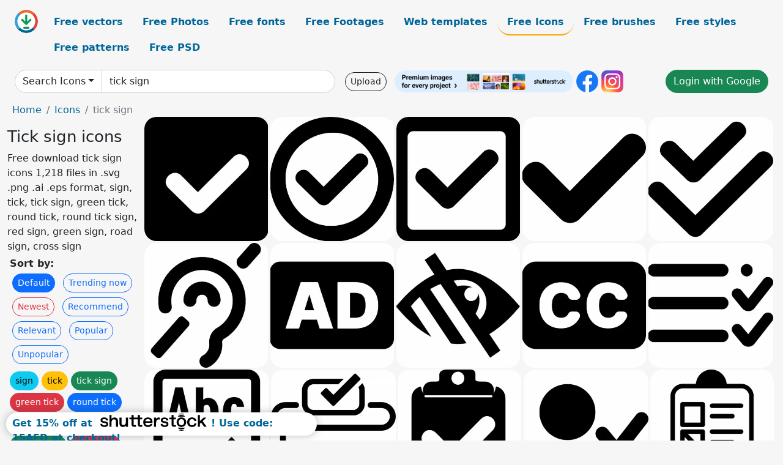

--- FILE ---
content_type: text/html; charset=UTF-8
request_url: https://all-free-download.com/free-icon/tick-sign.html
body_size: 13390
content:
<!doctype html>
<html lang="en">
  <head>
    <meta charset="utf-8">
    <meta name="viewport" content="width=device-width, initial-scale=1">
    <meta name="author" content="AFD">
    <meta name="generator" content="AFD">
    <meta name="robots" content="index, follow">    <title>Tick sign icons</title>
    <meta name="description" content="Free download tick sign icons 1,218 files in .svg .png .ai .eps format, sign, tick, tick sign, green tick, round tick, round tick sign, red sign, green sign, road sign, cross sign" >
    <meta name="google-site-verification" content="h8aKWdWajcitX904DxqOxb4-wcNRYncVmMmcjRRXVkE" />
    <meta name="domain" content="all-free-download.com" >

    <!-- Bootstrap core CSS -->
    <link href="https://cdn.jsdelivr.net/npm/bootstrap@5.0.2/dist/css/bootstrap.min.css" rel="stylesheet" integrity="sha384-EVSTQN3/azprG1Anm3QDgpJLIm9Nao0Yz1ztcQTwFspd3yD65VohhpuuCOmLASjC" crossorigin="anonymous">


    <link href="/libs/all.css?a=88888" rel="stylesheet" >
    <link href="/libs/social-share/sharetastic.css" rel="stylesheet">

        <!-- Favicons -->

    <link rel="apple-touch-icon" sizes="180x180" href="/apple-touch-icon.png">
    <link rel="icon" type="image/png" sizes="32x32" href="/favicon-32x32.png">
    <link rel="icon" type="image/png" sizes="16x16" href="/favicon-16x16.png">
    <link rel="manifest" href="/site.webmanifest">


    <meta property="fb:app_id"          content="1091511124955362" /> 
    <meta property="og:url"           content="https://all-free-download.com/free-icon/tick-sign.html" />
    <meta property="og:type"          content="website" />
    <meta property="og:title"         content="Tick sign icons" />
    <meta property="og:description"   content="Free download tick sign icons 1,218 files in .svg .png .ai .eps format, sign, tick, tick sign, green tick, round tick, round tick sign, red sign, green sign, road sign, cross sign" />
    <meta property="og:image"         content="https://images.all-free-download.com/images/thumb/check_square_interface_sign_template_contrast_black_white_outline_6921768.webp" />
<meta property="og:image"         content="https://images.all-free-download.com/images/thumb/check_circle_interface_sign_template_flat_contrast_black_white_sketch_6921766.webp" />
<meta property="og:image"         content="https://images.all-free-download.com/images/thumb/check_square_interface_sign_template_silhouette_check_white_backdrop_sketch_6921769.webp" />
<meta property="og:image"         content="https://images.all-free-download.com/images/thumb/check_interface_sign_template_silhouette_geometric_sketch_6921770.webp" />
<meta property="og:image"         content="https://images.all-free-download.com/images/thumb/check_double_interface_sign_template_silhouette_geometric_outline_6921767.webp" />
<meta property="og:image"         content="https://images.all-free-download.com/images/thumb/assistive_listening_systems_ear_warming_sign_6919105.webp" />
<meta property="og:image"         content="https://images.all-free-download.com/images/thumb/audio_description_a_d_black_white_texts_sign_6919110.webp" />
<meta property="og:image"         content="https://images.all-free-download.com/images/thumb/low_vision_eye_dangerous_warming_flat_sign_6919106.webp" />
<meta property="og:image"         content="https://images.all-free-download.com/images/thumb/closed_captioning_cc_flat_texts_sign_6919104.webp" />
<meta property="og:image"         content="https://images.all-free-download.com/images/thumb/tasks_sign_icon_flat_silhouette_sketch_6919584.webp" />
<meta property="og:image"         content="https://images.all-free-download.com/images/thumb/spell_check_sign_icon_flat_black_white_tick_mark_alphabet_frame_outline_6921479.webp" />
<meta property="og:image"         content="https://images.all-free-download.com/images/thumb/vote_yea_sing_icon_flat_black_white_box_tick_outline_6922842.webp" />
<meta property="og:image"         content="https://images.all-free-download.com/images/thumb/clipboard_check_sign_icon_flat_contrast_black_white_outline_6922862.webp" />
<meta property="og:image"         content="https://images.all-free-download.com/images/thumb/user_check_sign_icon_flat_silhouette_geometric_sketch_6923676.webp" />
<meta property="og:image"         content="https://images.all-free-download.com/images/thumb/clipboard_list_sign_icon_flat_black_white_geometric_outline_6921914.webp" />
<meta property="og:image"         content="https://images.all-free-download.com/images/thumb/clipboard_check_sign_icon_flat_black_white_contrast_outline_6921913.webp" />
<meta property="og:image"         content="https://images.all-free-download.com/images/thumb/tasks_button_sign_icon_flat_contrast_black_white_check_mark_lines_sketch_6921484.webp" />
<meta property="og:image"         content="https://images.all-free-download.com/images/thumb/sign_post_sign_icon_3d_contrast_black_white_sketch_6922479.webp" />
<meta property="og:image"         content="https://images.all-free-download.com/images/thumb/medical_cross_sign_icon_flat_symmetric_silhouette_sketch_6922312.webp" />
<meta property="og:image"         content="https://images.all-free-download.com/images/thumb/american_sign_language_interpreting_ok_hand_sign_silhouette_icon_6919108.webp" />
<meta property="og:image"         content="https://images.all-free-download.com/images/thumb/trensgender_sign_icon_flat_silhouette_circle_arrow_plus_sign_sketch_6921719.webp" />
<meta property="og:image"         content="https://images.all-free-download.com/images/thumb/cart_plus_sign_icon_flat_contrast_black_white_outline_6922541.webp" />
<meta property="og:image"         content="https://images.all-free-download.com/images/thumb/trensgender_alt_sign_icon_flat_contrast_black_white_arrow_circle_plus_sign_outline_6921718.webp" />
<meta property="og:image"         content="https://images.all-free-download.com/images/thumb/phone_volume_silhouette_assistant_operator_sign_icon_6919107.webp" />
<meta property="og:image"         content="https://images.all-free-download.com/images/thumb/arrow_alt_circle_forward_sign_flat_icon_6919180.webp" />
<meta property="og:image"         content="https://images.all-free-download.com/images/thumb/rupee_sign_icon_flat_silhouette_geometry_outline_6921330.webp" />
<meta property="og:image"         content="https://images.all-free-download.com/images/thumb/smoking_area_sign_icon_flat_black_white_geometric_sketch_6921731.webp" />
<meta property="og:image"         content="https://images.all-free-download.com/images/thumb/arrow_alt_right_flat_sign_icon_6919184.webp" />
<meta property="og:image"         content="https://images.all-free-download.com/images/thumb/tachometer_alt_sign_flat_sketch_6919416.webp" />
<meta property="og:image"         content="https://images.all-free-download.com/images/thumb/dollar_sign_icon_symmetric_flat_silhouette_sketch_6921321.webp" />
<meta property="og:image"         content="https://images.all-free-download.com/images/thumb/euro_currency_sign_icon_symmetry_flat_black_outline_6921282.webp" />
<meta property="og:image"         content="https://images.all-free-download.com/images/thumb/parking_sign_template_flat_contrast_black_white_circle_text_sketch_6921982.webp" />
<meta property="og:image"         content="https://images.all-free-download.com/images/thumb/sort_amount_down_alt_sign_flat_black_arrow_lines_6919336.webp" />
<meta property="og:image"         content="https://images.all-free-download.com/images/thumb/sort_amount_down_alt_sign_flat_silhouette_arrow_lines_sketch_6919337.webp" />
<meta property="og:image"         content="https://images.all-free-download.com/images/thumb/caret_square_down_arrow_sign_icon_6919192.webp" />
<meta property="og:image"         content="https://images.all-free-download.com/images/thumb/arrow_alt_left_flat_sign_icon_6919183.webp" />
<meta property="og:image"         content="https://images.all-free-download.com/images/thumb/chevron_down_single_arrowhead_sign_icon_6919230.webp" />
<meta property="og:image"         content="https://images.all-free-download.com/images/thumb/pound_sign_icon_flat_silhouette_geometric_shape_outline_6921328.webp" />
<meta property="og:image"         content="https://images.all-free-download.com/images/thumb/arrow_alt_circle_right_flat_sign_icon_6919176.webp" />
<meta property="og:image"         content="https://images.all-free-download.com/images/thumb/arrow_alt_up_flat_sign_icon_6919185.webp" />
<meta property="og:image"         content="https://images.all-free-download.com/images/thumb/venus_double_sign_icon_symmetric_flat_black_white_circle_plus_sketch_6921720.webp" />
<meta property="og:image"         content="https://images.all-free-download.com/images/thumb/caret_square_right_arrow_flat_sign_icon_6919194.webp" />
<meta property="og:image"         content="https://images.all-free-download.com/images/thumb/arrow_alt_circle_down_flat_sign_icon_6919174.webp" />
<meta property="og:image"         content="https://images.all-free-download.com/images/thumb/arrow_alt_circle_up_flat_sign_icon_6919177.webp" />
<meta property="og:image"         content="https://images.all-free-download.com/images/thumb/cart_arrow_down_sign_icon_6919197.webp" />
<meta property="og:image"         content="https://images.all-free-download.com/images/thumb/arrows_alt_h_flat_silhouette_sign_icon_6919186.webp" />
<meta property="og:image"         content="https://images.all-free-download.com/images/thumb/lira_sign_icon_black_flat_silhouette_sketch_6921286.webp" />
<meta property="og:image"         content="https://images.all-free-download.com/images/thumb/ruble_sign_icon_flat_silhouette_geometry_outline_6921329.webp" />
<meta property="og:image"         content="https://images.all-free-download.com/images/thumb/arrows_alt_v_flat_vertical_sign_icon_6919187.webp" />
<meta property="og:image"         content="https://images.all-free-download.com/images/thumb/map_sign_post_icon_3d_black_white_outline_6921011.webp" />
<meta property="og:image"         content="https://images.all-free-download.com/images/thumb/flat_circles_layout_braille_sign_6919112.webp" />
<meta property="og:image"         content="https://images.all-free-download.com/images/thumb/shekel_sign_icon_contrast_black_white_symmetric_sketch_6921347.webp" />
<meta property="og:image"         content="https://images.all-free-download.com/images/thumb/arrow_alt_circle_left_flat_sign_icon_6919179.webp" />
<meta property="og:image"         content="https://images.all-free-download.com/images/thumb/pray_sign_template_contrast_symmetric_hands_circle_sketch_6922856.webp" />
<meta property="og:image"         content="https://images.all-free-download.com/images/thumb/arrow_alt_circle_down_flat_sign_icon_6919178.webp" />
<meta property="og:image"         content="https://images.all-free-download.com/images/thumb/arrow_alt_circle_upload_sign_flat_icon_6919181.webp" />
<meta property="og:image"         content="https://images.all-free-download.com/images/thumb/joint_sign_icon_flat_black_white_symmetric_sketch_6922839.webp" />
<meta property="og:image"         content="https://images.all-free-download.com/images/thumb/sort_amount_up_alt_sign_flat_black_arrow_lines_sketch_6919339.webp" />
<meta property="og:image"         content="https://images.all-free-download.com/images/thumb/caret_down_flat_silhouette_sign_icon_6919189.webp" />
<meta property="og:image"         content="https://images.all-free-download.com/images/thumb/sort_amount_up_alt_sign_flat_silhouette_arrow_lines_sketch_6919338.webp" />
<meta property="og:image"         content="https://images.all-free-download.com/images/thumb/arrow_alt_circle_left_flat_sign_icon_6919175.webp" />
<meta property="og:image"         content="https://images.all-free-download.com/images/thumb/yen_sign_icon_flat_black_white_symmetric_shape_sketch_6921350.webp" />
<meta property="og:image"         content="https://images.all-free-download.com/images/thumb/mercury_sign_template_circle_plus_sketch_black_design_6921714.webp" />
<meta property="og:image"         content="https://images.all-free-download.com/images/thumb/won_sign_icon_flat_black_white_outline_6921349.webp" />
<meta property="og:image"         content="https://images.all-free-download.com/images/thumb/chevron_circle_down_arrow_contrast_sign_6919226.webp" />
<meta property="og:image"         content="https://images.all-free-download.com/images/thumb/restroom_sign_icon_man_woman_icon_sketch_flat_silhouette_sketch_6923670.webp" />
<meta property="og:image"         content="https://images.all-free-download.com/images/thumb/laptop_medical_sign_icon_cross_sign_square_shape_sketch_6922304.webp" />
<meta property="og:image"         content="https://images.all-free-download.com/images/thumb/person_booth_sign_icon_flat_silhouette_outline_6922840.webp" />
    <script type="text/javascript">
      var page = "home";  
      var donate_email = 'H4sIAAAAAAAAAytIrMxNzStxSCqtLE7NyUkvSizIyEzWS87PBQAOXTfVGgAAAA==';
      var show_ads = true;
      var auto_paging = true;
    </script>

    <!-- Global site tag (gtag.js) - Google Analytics -->
    <script async src="https://www.googletagmanager.com/gtag/js?id=G-CGLHFKPST0"></script>
    <script>
      window.dataLayer = window.dataLayer || [];
      function gtag(){dataLayer.push(arguments);}
      gtag('js', new Date());

      gtag('config', 'G-CGLHFKPST0');
    </script>

  <!-- Google Tag Manager -->
  <script>(function(w,d,s,l,i){w[l]=w[l]||[];w[l].push({'gtm.start':
  new Date().getTime(),event:'gtm.js'});var f=d.getElementsByTagName(s)[0],
  j=d.createElement(s),dl=l!='dataLayer'?'&l='+l:'';j.async=true;j.src=
  'https://www.googletagmanager.com/gtm.js?id='+i+dl;f.parentNode.insertBefore(j,f);
  })(window,document,'script','dataLayer','GTM-NHTH87G');</script>
  <!-- End Google Tag Manager -->

<script
  src="https://code.jquery.com/jquery-3.7.1.min.js"
  integrity="sha256-/JqT3SQfawRcv/BIHPThkBvs0OEvtFFmqPF/lYI/Cxo="
  crossorigin="anonymous"></script>
  </head>
  <body>

  <header class="py-3 container-fluid">

    <div class="container-fluid mb-3 nav-flex" s>
      <a href="/" style="min-width:48px">
       <img src="/images/logo.svg" alt="all-free-download.com" title="all-free-download.com" width="38" height="38" class="rounded-circle">
      </a>         
  
      <div >
        <ul class="nav">
          <li class="nav-item"><a class="nav-link  " k="free-vector" href="/free-vectors/">Free vectors</a></li>
          <li class="nav-item"><a class="nav-link " k="free-photos" href="/free-photos/">Free Photos</a></li>
          <li class="nav-item"><a class="nav-link " k="font" href="/font/">Free fonts</a></li>
          <li class="nav-item"><a class="nav-link " k="free-footage" href="/free-footage/">Free Footages</a></li>
          <li class="nav-item"><a class="nav-link " k="free-website-templates" href="/free-website-templates/">Web templates</a></li>
          <li class="nav-item"><a class="nav-link nav-active" k="free-icon" href="/free-icon/">Free Icons</a></li>
          <li class="nav-item"><a class="nav-link " k="photoshop-brushes" href="/photoshop-brushes/">Free brushes</a></li>
          <li class="nav-item"><a class="nav-link " k="photoshop-styles" href="/photoshop-styles/">Free styles</a></li>
          <li class="nav-item"><a class="nav-link " k="photoshop-patterns" href="/photoshop-patterns/">Free patterns</a></li>
          <li class="nav-item"><a class="nav-link " k="free-psd" href="/free-psd/">Free PSD</a></li>
        </ul>
      </div>

  

    </div>


    <div class="container-fluid d-grid gap-3 align-items-center" style="grid-template-columns:2fr;">
      <div class="d-flex align-items-center">
        <form class="w-100 me-3" id='search-form' action="/">
          <input type="hidden" id= "a" name="a" value="G">
          <input type="hidden" id="k" name="k" value="free-icon">
          <div class="input-group"  id="search_box">
            <a  id='search-category' href="/free-icon/" class="btn btn-outline-dark dropdown-toggle" style="border-color: #ced4da; background-color: white;"  >Search Icons</a>            
            <input type="search" autocomplete="off" qqq="tick sign" name="q" id="q" value="tick sign" class="form-control" placeholder="Search... ">
            <div id="header-suggestion"  style="border-radius: 0px 0px 25px 25px;" class="search-suggestion-box bg-white" >
              <div class="d-grid " style="grid-template-columns:1fr; ">

              <div id="search-suggestion" >                
                <a class="m-1  btn-sm btn btn-outline-dark" k="free-vector" href="/free-vector-design-service/">Request a design</a>


              </div>
              </div>
            </div>
          </div>
        </form>
        
        <div class="w-100 d-none d-lg-block d-xl-block d-xxl-block "><a class="btn btn-outline-dark btn-sm me-2" href="/upload/">Upload</a><!--<a target="_blank" rel="noreferrer" href="https://shutterstock.7eer.net/WGr5J"><img height="36px" alt="shuterstock ads" width="292" style="border-radius:25px" src="https://all-free-download.com/images/shutterstockbanner/25off770x90.png"></a>-->
<a target="_blank" rel="noreferrer" href="https://shutterstock.7eer.net/WGr5J"><img height="36px" alt="shuterstock ads" width="292" style="border-radius:25px" src="https://all-free-download.com/images/shutterstockbanner/728x90free10images.png"></a>

<a target="_blank"  rel="noreferrer" href="https://www.facebook.com/allfreedownload" ><img height="36px" width="36px" alt="facebook logo" src="/images/facebook_Logo.png"></a> 
<a target="_blank"  rel="noreferrer" href="https://www.instagram.com/all_free_download_com/" ><img height="36px" alt="instagram logo" width="36px" src="/images/Instagram_logo.svg"></a> 



</div>

        <div class="flex-shrink-0 dropdown d-none d-md-block ">
        

        		<a href="/?a=LI&li=GG" ><span class="btn btn-success btn-xs" ><i class="fa fa-google"></i>Login with Google</a></span>

        
          </ul>
        </div>
        

      </div>
    </div>

  </header>

  <div class="container-fluid pb-3">






<nav aria-label="breadcrumb" style="margin-left:8px;">
  <ol class="breadcrumb">
    <li class="breadcrumb-item"><a href="/">Home</a></li>
    <li class="breadcrumb-item"><a href="/free-icon/">Icons</a></li>
    <li class="breadcrumb-item active" aria-current="page">tick sign</li>
  </ol>
</nav>

<div class="list-graphic-container">
  


<div class=" list-graphic-left mb-2" >
  <h1 class="" style="font-size: 26px">Tick sign icons</h1>
  <div>Free download tick sign icons 1,218 files in .svg .png .ai .eps format, sign, tick, tick sign, green tick, round tick, round tick sign, red sign, green sign, road sign, cross sign</div>
  <div  class=" p-1" >
    <b>Sort by:</b><BR>  <a class="btn btn-sm btn-primary m-1" href="/?a=G&k=free-icon&t=&q=tick sign&or=default&rk=" >Default</a>  <a class="btn btn-sm btn-outline-primary m-1" href="/?a=G&k=free-icon&t=&q=tick sign&or=trending&rk=" >Trending now</a>  <a class="btn btn-sm btn-outline-danger m-1" href="/?a=G&k=free-icon&t=&q=tick sign&or=newest&rk=" >Newest</a>  <a class="btn btn-sm btn-outline-primary m-1" href="/?a=G&k=free-icon&t=&q=tick sign&or=recommend&rk=" >Recommend</a>  <a class="btn btn-sm btn-outline-primary m-1" href="/?a=G&k=free-icon&t=&q=tick sign&or=relevant&rk=" >Relevant</a>  <a class="btn btn-sm btn-outline-primary m-1" href="/?a=G&k=free-icon&t=&q=tick sign&or=popular&rk=" >Popular</a>  <a class="btn btn-sm btn-outline-primary m-1" href="/?a=G&k=free-icon&t=&q=tick sign&or=unpopular&rk=" >Unpopular</a>           </div>


  
  <div  class="p-1 mb-2"  ><a class="btn btn-info btn-sm mb-1" style="border-radius: 25px;" href="/free-icon/sign.html"><span>sign</span></a> <a class="btn btn-warning btn-sm mb-1" style="border-radius: 25px;" href="/free-icon/tick.html"><span>tick</span></a> <a class="btn btn-success btn-sm mb-1" style="border-radius: 25px;" href="/free-icon/tick-sign.html"><span>tick sign</span></a> <a class="btn btn-danger btn-sm mb-1" style="border-radius: 25px;" href="/free-icon/green-tick.html"><span>green tick</span></a> <a class="btn btn-primary btn-sm mb-1" style="border-radius: 25px;" href="/free-icon/round-tick.html"><span>round tick</span></a> <a class="btn btn-info btn-sm mb-1" style="border-radius: 25px;" href="/free-icon/round-tick-sign.html"><span>round tick sign</span></a> <a class="btn btn-warning btn-sm mb-1" style="border-radius: 25px;" href="/free-icon/red-sign.html"><span>red sign</span></a> <a class="btn btn-success btn-sm mb-1" style="border-radius: 25px;" href="/free-icon/green-sign.html"><span>green sign</span></a> <a class="btn btn-danger btn-sm mb-1" style="border-radius: 25px;" href="/free-icon/road-sign.html"><span>road sign</span></a> <a class="btn btn-primary btn-sm mb-1" style="border-radius: 25px;" href="/free-icon/cross-sign.html"><span>cross sign</span></a> <a class="btn btn-info btn-sm mb-1" style="border-radius: 25px;" href="/free-icon/round-warning-sign.html"><span>round warning sign</span></a> <a class="btn btn-warning btn-sm mb-1" style="border-radius: 25px;" href="/free-icon/red-warning-sign.html"><span>red warning sign</span></a> <a class="btn btn-success btn-sm mb-1" style="border-radius: 25px;" href="/free-icon/close-sign.html"><span>close sign</span></a> <a class="btn btn-danger btn-sm mb-1" style="border-radius: 25px;" href="/free-icon/warning-sign.html"><span>warning sign</span></a> <a class="btn btn-primary btn-sm mb-1" style="border-radius: 25px;" href="/free-icon/blue-tick.html"><span>blue tick</span></a> <a class="btn btn-info btn-sm mb-1" style="border-radius: 25px;" href="/free-icon/green-round-tick.html"><span>green round tick</span></a> <a class="btn btn-warning btn-sm mb-1" style="border-radius: 25px;" href="/free-icon/cryan-tick.html"><span>cryan tick</span></a> <a class="btn btn-success btn-sm mb-1" style="border-radius: 25px;" href="/free-icon/information-sign.html"><span>information sign</span></a> </div>

  <div id="shuterstock_ads_left" class="sticky">
    
  </div>
</div>


<div class="list-graphic-right" id="list-graphic">
         
            <a title="check square interface sign template contrast black white outline" href="/free-icon/download/check_square_interface_sign_template_contrast_black_white_outline_6921768.html">
                <img w="1920" h="1920" widht="300" height="300"   alt="check square interface sign template contrast black white outline" src="https://images.all-free-download.com/images/thumb/check_square_interface_sign_template_contrast_black_white_outline_6921768.webp" >
                <div class="jg-caption">check square interface sign template contrast black white outline</div>
            </a>
               
            <a title="check circle interface sign template flat contrast black white sketch" href="/free-icon/download/check_circle_interface_sign_template_flat_contrast_black_white_sketch_6921766.html">
                <img w="1919" h="1920" widht="300" height="300"   alt="check circle interface sign template flat contrast black white sketch" src="https://images.all-free-download.com/images/thumb/check_circle_interface_sign_template_flat_contrast_black_white_sketch_6921766.webp" >
                <div class="jg-caption">check circle interface sign template flat contrast black white sketch</div>
            </a>
               
            <a title="check square interface sign template silhouette check white backdrop sketch" href="/free-icon/download/check_square_interface_sign_template_silhouette_check_white_backdrop_sketch_6921769.html">
                <img w="1920" h="1920" widht="300" height="300"   alt="check square interface sign template silhouette check white backdrop sketch" src="https://images.all-free-download.com/images/thumb/check_square_interface_sign_template_silhouette_check_white_backdrop_sketch_6921769.webp" >
                <div class="jg-caption">check square interface sign template silhouette check white backdrop sketch</div>
            </a>
               
            <a title="check interface sign template silhouette geometric sketch" href="/free-icon/download/check_interface_sign_template_silhouette_geometric_sketch_6921770.html">
                <img w="1920" h="1920" widht="300" height="300"   alt="check interface sign template silhouette geometric sketch" src="https://images.all-free-download.com/images/thumb/check_interface_sign_template_silhouette_geometric_sketch_6921770.webp" >
                <div class="jg-caption">check interface sign template silhouette geometric sketch</div>
            </a>
               
            <a title="check double interface sign template silhouette geometric outline" href="/free-icon/download/check_double_interface_sign_template_silhouette_geometric_outline_6921767.html">
                <img w="1920" h="1920" widht="300" height="300"   alt="check double interface sign template silhouette geometric outline" src="https://images.all-free-download.com/images/thumb/check_double_interface_sign_template_silhouette_geometric_outline_6921767.webp" >
                <div class="jg-caption">check double interface sign template silhouette geometric outline</div>
            </a>
               
            <a title="Assistive listening systems ear warming sign" href="/free-icon/download/assistive_listening_systems_ear_warming_sign_6919105.html">
                <img w="1024" h="1024" widht="300" height="300"   alt="Assistive listening systems ear warming sign" src="https://images.all-free-download.com/images/thumb/assistive_listening_systems_ear_warming_sign_6919105.webp" >
                <div class="jg-caption">Assistive listening systems ear warming sign</div>
            </a>
               
            <a title="audio description a d black white texts sign " href="/free-icon/download/audio_description_a_d_black_white_texts_sign_6919110.html">
                <img w="1024" h="1024" widht="300" height="300"   alt="audio description a d black white texts sign " src="https://images.all-free-download.com/images/thumb/audio_description_a_d_black_white_texts_sign_6919110.webp" >
                <div class="jg-caption">audio description a d black white texts sign </div>
            </a>
               
            <a title="Low vision eye dangerous warming flat sign" href="/free-icon/download/low_vision_eye_dangerous_warming_flat_sign_6919106.html">
                <img w="1024" h="1024" widht="300" height="300"   alt="Low vision eye dangerous warming flat sign" src="https://images.all-free-download.com/images/thumb/low_vision_eye_dangerous_warming_flat_sign_6919106.webp" >
                <div class="jg-caption">Low vision eye dangerous warming flat sign</div>
            </a>
               
            <a title="Closed captioning cc flat texts sign" href="/free-icon/download/closed_captioning_cc_flat_texts_sign_6919104.html">
                <img w="1024" h="1024" widht="300" height="300"   alt="Closed captioning cc flat texts sign" src="https://images.all-free-download.com/images/thumb/closed_captioning_cc_flat_texts_sign_6919104.webp" >
                <div class="jg-caption">Closed captioning cc flat texts sign</div>
            </a>
               
            <a title="tasks  sign icon flat silhouette sketch" href="/free-icon/download/tasks_sign_icon_flat_silhouette_sketch_6919584.html">
                <img w="1024" h="1024" widht="300" height="300"   alt="tasks  sign icon flat silhouette sketch" src="https://images.all-free-download.com/images/thumb/tasks_sign_icon_flat_silhouette_sketch_6919584.webp" >
                <div class="jg-caption">tasks  sign icon flat silhouette sketch</div>
            </a>
               
            <a title="spell check sign icon flat black white tick mark alphabet frame outline" href="/free-icon/download/spell_check_sign_icon_flat_black_white_tick_mark_alphabet_frame_outline_6921479.html">
                <img w="1024" h="1024" widht="300" height="300"   alt="spell check sign icon flat black white tick mark alphabet frame outline" src="https://images.all-free-download.com/images/thumb/spell_check_sign_icon_flat_black_white_tick_mark_alphabet_frame_outline_6921479.webp" >
                <div class="jg-caption">spell check sign icon flat black white tick mark alphabet frame outline</div>
            </a>
               
            <a title="vote yea sing icon flat black white box tick outline " href="/free-icon/download/vote_yea_sing_icon_flat_black_white_box_tick_outline_6922842.html">
                <img w="1920" h="1920" widht="300" height="300"   alt="vote yea sing icon flat black white box tick outline " src="https://images.all-free-download.com/images/thumb/vote_yea_sing_icon_flat_black_white_box_tick_outline_6922842.webp" >
                <div class="jg-caption">vote yea sing icon flat black white box tick outline </div>
            </a>
               
            <a title="clipboard check sign icon flat contrast black white outline " href="/free-icon/download/clipboard_check_sign_icon_flat_contrast_black_white_outline_6922862.html">
                <img w="1914" h="1920" widht="299" height="300"   alt="clipboard check sign icon flat contrast black white outline " src="https://images.all-free-download.com/images/thumb/clipboard_check_sign_icon_flat_contrast_black_white_outline_6922862.webp" >
                <div class="jg-caption">clipboard check sign icon flat contrast black white outline </div>
            </a>
               
            <a title="user check sign icon flat silhouette geometric sketch" href="/free-icon/download/user_check_sign_icon_flat_silhouette_geometric_sketch_6923676.html">
                <img w="1024" h="1024" widht="300" height="300"   alt="user check sign icon flat silhouette geometric sketch" src="https://images.all-free-download.com/images/thumb/user_check_sign_icon_flat_silhouette_geometric_sketch_6923676.webp" >
                <div class="jg-caption">user check sign icon flat silhouette geometric sketch</div>
            </a>
               
            <a title="clipboard list sign icon flat black white geometric outline" href="/free-icon/download/clipboard_list_sign_icon_flat_black_white_geometric_outline_6921914.html">
                <img w="1024" h="1024" widht="300" height="300"   alt="clipboard list sign icon flat black white geometric outline" src="https://images.all-free-download.com/images/thumb/clipboard_list_sign_icon_flat_black_white_geometric_outline_6921914.webp" >
                <div class="jg-caption">clipboard list sign icon flat black white geometric outline</div>
            </a>
               
            <a title="clipboard check sign icon flat black white contrast outline" href="/free-icon/download/clipboard_check_sign_icon_flat_black_white_contrast_outline_6921913.html">
                <img w="1024" h="1024" widht="300" height="300"   alt="clipboard check sign icon flat black white contrast outline" src="https://images.all-free-download.com/images/thumb/clipboard_check_sign_icon_flat_black_white_contrast_outline_6921913.webp" >
                <div class="jg-caption">clipboard check sign icon flat black white contrast outline</div>
            </a>
               
            <a title="tasks button sign icon flat contrast black white check mark lines sketch" href="/free-icon/download/tasks_button_sign_icon_flat_contrast_black_white_check_mark_lines_sketch_6921484.html">
                <img w="1024" h="1024" widht="300" height="300"   alt="tasks button sign icon flat contrast black white check mark lines sketch" src="https://images.all-free-download.com/images/thumb/tasks_button_sign_icon_flat_contrast_black_white_check_mark_lines_sketch_6921484.webp" >
                <div class="jg-caption">tasks button sign icon flat contrast black white check mark lines sketch</div>
            </a>
               
            <a title="sign post sign icon 3d contrast black white sketch" href="/free-icon/download/sign_post_sign_icon_3d_contrast_black_white_sketch_6922479.html">
                <img w="1920" h="1920" widht="300" height="300"   alt="sign post sign icon 3d contrast black white sketch" src="https://images.all-free-download.com/images/thumb/sign_post_sign_icon_3d_contrast_black_white_sketch_6922479.webp" >
                <div class="jg-caption">sign post sign icon 3d contrast black white sketch</div>
            </a>
               
            <a title="medical cross sign icon flat symmetric silhouette sketch" href="/free-icon/download/medical_cross_sign_icon_flat_symmetric_silhouette_sketch_6922312.html">
                <img w="1024" h="1024" widht="300" height="300"   alt="medical cross sign icon flat symmetric silhouette sketch" src="https://images.all-free-download.com/images/thumb/medical_cross_sign_icon_flat_symmetric_silhouette_sketch_6922312.webp" >
                <div class="jg-caption">medical cross sign icon flat symmetric silhouette sketch</div>
            </a>
               
            <a title="American sign language interpreting ok hand sign silhouette icon" href="/free-icon/download/american_sign_language_interpreting_ok_hand_sign_silhouette_icon_6919108.html">
                <img w="1024" h="1024" widht="300" height="300"   alt="American sign language interpreting ok hand sign silhouette icon" src="https://images.all-free-download.com/images/thumb/american_sign_language_interpreting_ok_hand_sign_silhouette_icon_6919108.webp" >
                <div class="jg-caption">American sign language interpreting ok hand sign silhouette icon</div>
            </a>
               
            <a title="trensgender sign icon flat silhouette circle arrow plus sign sketch" href="/free-icon/download/trensgender_sign_icon_flat_silhouette_circle_arrow_plus_sign_sketch_6921719.html">
                <img w="1920" h="1920" widht="300" height="300"   alt="trensgender sign icon flat silhouette circle arrow plus sign sketch" src="https://images.all-free-download.com/images/thumb/trensgender_sign_icon_flat_silhouette_circle_arrow_plus_sign_sketch_6921719.webp" >
                <div class="jg-caption">trensgender sign icon flat silhouette circle arrow plus sign sketch</div>
            </a>
               
            <a title="cart plus sign icon flat contrast black white outline " href="/free-icon/download/cart_plus_sign_icon_flat_contrast_black_white_outline_6922541.html">
                <img w="1920" h="1920" widht="300" height="300"   alt="cart plus sign icon flat contrast black white outline " src="https://images.all-free-download.com/images/thumb/cart_plus_sign_icon_flat_contrast_black_white_outline_6922541.webp" >
                <div class="jg-caption">cart plus sign icon flat contrast black white outline </div>
            </a>
               
            <a title="trensgender alt sign icon flat contrast black white arrow circle plus sign outline" href="/free-icon/download/trensgender_alt_sign_icon_flat_contrast_black_white_arrow_circle_plus_sign_outline_6921718.html">
                <img w="1920" h="1920" widht="300" height="300"   alt="trensgender alt sign icon flat contrast black white arrow circle plus sign outline" src="https://images.all-free-download.com/images/thumb/trensgender_alt_sign_icon_flat_contrast_black_white_arrow_circle_plus_sign_outline_6921718.webp" >
                <div class="jg-caption">trensgender alt sign icon flat contrast black white arrow circle plus sign outline</div>
            </a>
               
            <a title="Phone volume silhouette assistant operator sign icon" href="/free-icon/download/phone_volume_silhouette_assistant_operator_sign_icon_6919107.html">
                <img w="1024" h="1024" widht="300" height="300"   alt="Phone volume silhouette assistant operator sign icon" src="https://images.all-free-download.com/images/thumb/phone_volume_silhouette_assistant_operator_sign_icon_6919107.webp" >
                <div class="jg-caption">Phone volume silhouette assistant operator sign icon</div>
            </a>
               
            <a title="arrow alt circle forward sign flat icon" href="/free-icon/download/arrow_alt_circle_forward_sign_flat_icon_6919180.html">
                <img w="1920" h="1920" widht="300" height="300"   alt="arrow alt circle forward sign flat icon" src="https://images.all-free-download.com/images/thumb/arrow_alt_circle_forward_sign_flat_icon_6919180.webp" >
                <div class="jg-caption">arrow alt circle forward sign flat icon</div>
            </a>
               
            <a title="rupee sign icon flat silhouette geometry outline" href="/free-icon/download/rupee_sign_icon_flat_silhouette_geometry_outline_6921330.html">
                <img w="1920" h="1920" widht="300" height="300"   alt="rupee sign icon flat silhouette geometry outline" src="https://images.all-free-download.com/images/thumb/rupee_sign_icon_flat_silhouette_geometry_outline_6921330.webp" >
                <div class="jg-caption">rupee sign icon flat silhouette geometry outline</div>
            </a>
               
            <a title="smoking area sign icon flat black white geometric sketch" href="/free-icon/download/smoking_area_sign_icon_flat_black_white_geometric_sketch_6921731.html">
                <img w="1920" h="1920" widht="300" height="300"   alt="smoking area sign icon flat black white geometric sketch" src="https://images.all-free-download.com/images/thumb/smoking_area_sign_icon_flat_black_white_geometric_sketch_6921731.webp" >
                <div class="jg-caption">smoking area sign icon flat black white geometric sketch</div>
            </a>
               
            <a title="arrow alt right flat sign icon" href="/free-icon/download/arrow_alt_right_flat_sign_icon_6919184.html">
                <img w="1919" h="1920" widht="300" height="300"   alt="arrow alt right flat sign icon" src="https://images.all-free-download.com/images/thumb/arrow_alt_right_flat_sign_icon_6919184.webp" >
                <div class="jg-caption">arrow alt right flat sign icon</div>
            </a>
               
            <a title="tachometer alt sign flat sketch" href="/free-icon/download/tachometer_alt_sign_flat_sketch_6919416.html">
                <img w="1920" h="1920" widht="300" height="300"   alt="tachometer alt sign flat sketch" src="https://images.all-free-download.com/images/thumb/tachometer_alt_sign_flat_sketch_6919416.webp" >
                <div class="jg-caption">tachometer alt sign flat sketch</div>
            </a>
               
            <a title="dollar sign icon symmetric flat silhouette sketch" href="/free-icon/download/dollar_sign_icon_symmetric_flat_silhouette_sketch_6921321.html">
                <img w="1920" h="1920" widht="300" height="300"   alt="dollar sign icon symmetric flat silhouette sketch" src="https://images.all-free-download.com/images/thumb/dollar_sign_icon_symmetric_flat_silhouette_sketch_6921321.webp" >
                <div class="jg-caption">dollar sign icon symmetric flat silhouette sketch</div>
            </a>
               
            <a title="euro currency sign icon symmetry flat black outline" href="/free-icon/download/euro_currency_sign_icon_symmetry_flat_black_outline_6921282.html">
                <img w="1920" h="1920" widht="300" height="300"   alt="euro currency sign icon symmetry flat black outline" src="https://images.all-free-download.com/images/thumb/euro_currency_sign_icon_symmetry_flat_black_outline_6921282.webp" >
                <div class="jg-caption">euro currency sign icon symmetry flat black outline</div>
            </a>
               
            <a title="parking sign template flat contrast black white circle text sketch" href="/free-icon/download/parking_sign_template_flat_contrast_black_white_circle_text_sketch_6921982.html">
                <img w="1024" h="1024" widht="300" height="300"   alt="parking sign template flat contrast black white circle text sketch" src="https://images.all-free-download.com/images/thumb/parking_sign_template_flat_contrast_black_white_circle_text_sketch_6921982.webp" >
                <div class="jg-caption">parking sign template flat contrast black white circle text sketch</div>
            </a>
               
            <a title="sort amount down alt sign flat black arrow lines" href="/free-icon/download/sort_amount_down_alt_sign_flat_black_arrow_lines_6919336.html">
                <img w="1920" h="1919" widht="300" height="300"   alt="sort amount down alt sign flat black arrow lines" src="https://images.all-free-download.com/images/thumb/sort_amount_down_alt_sign_flat_black_arrow_lines_6919336.webp" >
                <div class="jg-caption">sort amount down alt sign flat black arrow lines</div>
            </a>
               
            <a title="sort amount down alt sign flat silhouette arrow lines sketch" href="/free-icon/download/sort_amount_down_alt_sign_flat_silhouette_arrow_lines_sketch_6919337.html">
                <img w="1920" h="1919" widht="300" height="300"   alt="sort amount down alt sign flat silhouette arrow lines sketch" src="https://images.all-free-download.com/images/thumb/sort_amount_down_alt_sign_flat_silhouette_arrow_lines_sketch_6919337.webp" >
                <div class="jg-caption">sort amount down alt sign flat silhouette arrow lines sketch</div>
            </a>
               
            <a title="caret square down arrow sign icon" href="/free-icon/download/caret_square_down_arrow_sign_icon_6919192.html">
                <img w="1920" h="1920" widht="300" height="300"   alt="caret square down arrow sign icon" src="https://images.all-free-download.com/images/thumb/caret_square_down_arrow_sign_icon_6919192.webp" >
                <div class="jg-caption">caret square down arrow sign icon</div>
            </a>
               
            <a title="arrow alt left flat sign icon" href="/free-icon/download/arrow_alt_left_flat_sign_icon_6919183.html">
                <img w="1919" h="1920" widht="300" height="300"   alt="arrow alt left flat sign icon" src="https://images.all-free-download.com/images/thumb/arrow_alt_left_flat_sign_icon_6919183.webp" >
                <div class="jg-caption">arrow alt left flat sign icon</div>
            </a>
               
            <a title="chevron down single arrowhead sign icon" href="/free-icon/download/chevron_down_single_arrowhead_sign_icon_6919230.html">
                <img w="1920" h="1920" widht="300" height="300"   alt="chevron down single arrowhead sign icon" src="https://images.all-free-download.com/images/thumb/chevron_down_single_arrowhead_sign_icon_6919230.webp" >
                <div class="jg-caption">chevron down single arrowhead sign icon</div>
            </a>
               
            <a title="pound sign icon flat silhouette geometric shape outline" href="/free-icon/download/pound_sign_icon_flat_silhouette_geometric_shape_outline_6921328.html">
                <img w="1920" h="1920" widht="300" height="300"   alt="pound sign icon flat silhouette geometric shape outline" src="https://images.all-free-download.com/images/thumb/pound_sign_icon_flat_silhouette_geometric_shape_outline_6921328.webp" >
                <div class="jg-caption">pound sign icon flat silhouette geometric shape outline</div>
            </a>
               
            <a title="arrow alt circle right flat sign icon" href="/free-icon/download/arrow_alt_circle_right_flat_sign_icon_6919176.html">
                <img w="1920" h="1920" widht="300" height="300"   alt="arrow alt circle right flat sign icon" src="https://images.all-free-download.com/images/thumb/arrow_alt_circle_right_flat_sign_icon_6919176.webp" >
                <div class="jg-caption">arrow alt circle right flat sign icon</div>
            </a>
               
            <a title="arrow alt up flat sign icon" href="/free-icon/download/arrow_alt_up_flat_sign_icon_6919185.html">
                <img w="1920" h="1918" widht="300" height="300"   alt="arrow alt up flat sign icon" src="https://images.all-free-download.com/images/thumb/arrow_alt_up_flat_sign_icon_6919185.webp" >
                <div class="jg-caption">arrow alt up flat sign icon</div>
            </a>
               
            <a title="venus double sign icon symmetric flat black white circle plus sketch" href="/free-icon/download/venus_double_sign_icon_symmetric_flat_black_white_circle_plus_sketch_6921720.html">
                <img w="1920" h="1920" widht="300" height="300"   alt="venus double sign icon symmetric flat black white circle plus sketch" src="https://images.all-free-download.com/images/thumb/venus_double_sign_icon_symmetric_flat_black_white_circle_plus_sketch_6921720.webp" >
                <div class="jg-caption">venus double sign icon symmetric flat black white circle plus sketch</div>
            </a>
               
            <a title="caret square right arrow flat sign icon" href="/free-icon/download/caret_square_right_arrow_flat_sign_icon_6919194.html">
                <img w="1920" h="1920" widht="300" height="300"   alt="caret square right arrow flat sign icon" src="https://images.all-free-download.com/images/thumb/caret_square_right_arrow_flat_sign_icon_6919194.webp" >
                <div class="jg-caption">caret square right arrow flat sign icon</div>
            </a>
               
            <a title="arrow alt circle down flat sign icon" href="/free-icon/download/arrow_alt_circle_down_flat_sign_icon_6919174.html">
                <img w="1920" h="1920" widht="300" height="300"   alt="arrow alt circle down flat sign icon" src="https://images.all-free-download.com/images/thumb/arrow_alt_circle_down_flat_sign_icon_6919174.webp" >
                <div class="jg-caption">arrow alt circle down flat sign icon</div>
            </a>
               
            <a title="arrow alt circle up flat sign icon" href="/free-icon/download/arrow_alt_circle_up_flat_sign_icon_6919177.html">
                <img w="1920" h="1920" widht="300" height="300"   alt="arrow alt circle up flat sign icon" src="https://images.all-free-download.com/images/thumb/arrow_alt_circle_up_flat_sign_icon_6919177.webp" >
                <div class="jg-caption">arrow alt circle up flat sign icon</div>
            </a>
               
            <a title="cart arrow down sign icon" href="/free-icon/download/cart_arrow_down_sign_icon_6919197.html">
                <img w="1920" h="1920" widht="300" height="300"   alt="cart arrow down sign icon" src="https://images.all-free-download.com/images/thumb/cart_arrow_down_sign_icon_6919197.webp" >
                <div class="jg-caption">cart arrow down sign icon</div>
            </a>
               
            <a title="arrows alt h flat silhouette sign icon" href="/free-icon/download/arrows_alt_h_flat_silhouette_sign_icon_6919186.html">
                <img w="1920" h="1920" widht="300" height="300"   alt="arrows alt h flat silhouette sign icon" src="https://images.all-free-download.com/images/thumb/arrows_alt_h_flat_silhouette_sign_icon_6919186.webp" >
                <div class="jg-caption">arrows alt h flat silhouette sign icon</div>
            </a>
               
            <a title="lira sign icon black flat silhouette sketch" href="/free-icon/download/lira_sign_icon_black_flat_silhouette_sketch_6921286.html">
                <img w="1920" h="1920" widht="300" height="300"   alt="lira sign icon black flat silhouette sketch" src="https://images.all-free-download.com/images/thumb/lira_sign_icon_black_flat_silhouette_sketch_6921286.webp" >
                <div class="jg-caption">lira sign icon black flat silhouette sketch</div>
            </a>
               
            <a title="ruble sign icon flat silhouette geometry outline" href="/free-icon/download/ruble_sign_icon_flat_silhouette_geometry_outline_6921329.html">
                <img w="1920" h="1920" widht="300" height="300"   alt="ruble sign icon flat silhouette geometry outline" src="https://images.all-free-download.com/images/thumb/ruble_sign_icon_flat_silhouette_geometry_outline_6921329.webp" >
                <div class="jg-caption">ruble sign icon flat silhouette geometry outline</div>
            </a>
               
            <a title="arrows alt v flat vertical sign icon" href="/free-icon/download/arrows_alt_v_flat_vertical_sign_icon_6919187.html">
                <img w="1920" h="1920" widht="300" height="300"   alt="arrows alt v flat vertical sign icon" src="https://images.all-free-download.com/images/thumb/arrows_alt_v_flat_vertical_sign_icon_6919187.webp" >
                <div class="jg-caption">arrows alt v flat vertical sign icon</div>
            </a>
               
            <a title="map sign post icon 3d black white outline" href="/free-icon/download/map_sign_post_icon_3d_black_white_outline_6921011.html">
                <img w="1920" h="1920" widht="300" height="300"   alt="map sign post icon 3d black white outline" src="https://images.all-free-download.com/images/thumb/map_sign_post_icon_3d_black_white_outline_6921011.webp" >
                <div class="jg-caption">map sign post icon 3d black white outline</div>
            </a>
               
            <a title="flat circles layout braille sign" href="/free-icon/download/flat_circles_layout_braille_sign_6919112.html">
                <img w="1024" h="1024" widht="300" height="300"   alt="flat circles layout braille sign" src="https://images.all-free-download.com/images/thumb/flat_circles_layout_braille_sign_6919112.webp" >
                <div class="jg-caption">flat circles layout braille sign</div>
            </a>
               
            <a title="shekel sign icon contrast black white symmetric sketch" href="/free-icon/download/shekel_sign_icon_contrast_black_white_symmetric_sketch_6921347.html">
                <img w="1920" h="1920" widht="300" height="300"   alt="shekel sign icon contrast black white symmetric sketch" src="https://images.all-free-download.com/images/thumb/shekel_sign_icon_contrast_black_white_symmetric_sketch_6921347.webp" >
                <div class="jg-caption">shekel sign icon contrast black white symmetric sketch</div>
            </a>
               
            <a title="arrow alt circle left flat sign icon" href="/free-icon/download/arrow_alt_circle_left_flat_sign_icon_6919179.html">
                <img w="1920" h="1920" widht="300" height="300"   alt="arrow alt circle left flat sign icon" src="https://images.all-free-download.com/images/thumb/arrow_alt_circle_left_flat_sign_icon_6919179.webp" >
                <div class="jg-caption">arrow alt circle left flat sign icon</div>
            </a>
               
            <a title="pray sign template contrast symmetric hands circle sketch" href="/free-icon/download/pray_sign_template_contrast_symmetric_hands_circle_sketch_6922856.html">
                <img w="1914" h="1920" widht="299" height="300"   alt="pray sign template contrast symmetric hands circle sketch" src="https://images.all-free-download.com/images/thumb/pray_sign_template_contrast_symmetric_hands_circle_sketch_6922856.webp" >
                <div class="jg-caption">pray sign template contrast symmetric hands circle sketch</div>
            </a>
               
            <a title="arrow alt circle down flat sign icon" href="/free-icon/download/arrow_alt_circle_down_flat_sign_icon_6919178.html">
                <img w="1920" h="1920" widht="300" height="300"   alt="arrow alt circle down flat sign icon" src="https://images.all-free-download.com/images/thumb/arrow_alt_circle_down_flat_sign_icon_6919178.webp" >
                <div class="jg-caption">arrow alt circle down flat sign icon</div>
            </a>
               
            <a title="arrow alt circle upload sign flat icon" href="/free-icon/download/arrow_alt_circle_upload_sign_flat_icon_6919181.html">
                <img w="1920" h="1920" widht="300" height="300"   alt="arrow alt circle upload sign flat icon" src="https://images.all-free-download.com/images/thumb/arrow_alt_circle_upload_sign_flat_icon_6919181.webp" >
                <div class="jg-caption">arrow alt circle upload sign flat icon</div>
            </a>
               
            <a title="joint sign icon flat black white symmetric sketch" href="/free-icon/download/joint_sign_icon_flat_black_white_symmetric_sketch_6922839.html">
                <img w="1920" h="1920" widht="300" height="300"   alt="joint sign icon flat black white symmetric sketch" src="https://images.all-free-download.com/images/thumb/joint_sign_icon_flat_black_white_symmetric_sketch_6922839.webp" >
                <div class="jg-caption">joint sign icon flat black white symmetric sketch</div>
            </a>
               
            <a title="sort amount up alt sign flat black arrow lines sketch" href="/free-icon/download/sort_amount_up_alt_sign_flat_black_arrow_lines_sketch_6919339.html">
                <img w="1920" h="1919" widht="300" height="300"   alt="sort amount up alt sign flat black arrow lines sketch" src="https://images.all-free-download.com/images/thumb/sort_amount_up_alt_sign_flat_black_arrow_lines_sketch_6919339.webp" >
                <div class="jg-caption">sort amount up alt sign flat black arrow lines sketch</div>
            </a>
               
            <a title="caret down flat silhouette sign icon" href="/free-icon/download/caret_down_flat_silhouette_sign_icon_6919189.html">
                <img w="1920" h="1920" widht="300" height="300"   alt="caret down flat silhouette sign icon" src="https://images.all-free-download.com/images/thumb/caret_down_flat_silhouette_sign_icon_6919189.webp" >
                <div class="jg-caption">caret down flat silhouette sign icon</div>
            </a>
               
            <a title="sort amount up alt sign flat silhouette arrow lines sketch" href="/free-icon/download/sort_amount_up_alt_sign_flat_silhouette_arrow_lines_sketch_6919338.html">
                <img w="1920" h="1919" widht="300" height="300"   alt="sort amount up alt sign flat silhouette arrow lines sketch" src="https://images.all-free-download.com/images/thumb/sort_amount_up_alt_sign_flat_silhouette_arrow_lines_sketch_6919338.webp" >
                <div class="jg-caption">sort amount up alt sign flat silhouette arrow lines sketch</div>
            </a>
               
            <a title="arrow alt circle left flat sign icon" href="/free-icon/download/arrow_alt_circle_left_flat_sign_icon_6919175.html">
                <img w="1920" h="1920" widht="300" height="300"   alt="arrow alt circle left flat sign icon" src="https://images.all-free-download.com/images/thumb/arrow_alt_circle_left_flat_sign_icon_6919175.webp" >
                <div class="jg-caption">arrow alt circle left flat sign icon</div>
            </a>
               
            <a title="yen sign icon flat black white symmetric shape sketch" href="/free-icon/download/yen_sign_icon_flat_black_white_symmetric_shape_sketch_6921350.html">
                <img w="1920" h="1920" widht="300" height="300"   alt="yen sign icon flat black white symmetric shape sketch" src="https://images.all-free-download.com/images/thumb/yen_sign_icon_flat_black_white_symmetric_shape_sketch_6921350.webp" >
                <div class="jg-caption">yen sign icon flat black white symmetric shape sketch</div>
            </a>
               
            <a title="mercury sign template circle plus sketch black design" href="/free-icon/download/mercury_sign_template_circle_plus_sketch_black_design_6921714.html">
                <img w="1920" h="1920" widht="300" height="300"   alt="mercury sign template circle plus sketch black design" src="https://images.all-free-download.com/images/thumb/mercury_sign_template_circle_plus_sketch_black_design_6921714.webp" >
                <div class="jg-caption">mercury sign template circle plus sketch black design</div>
            </a>
               
            <a title="won sign icon flat black white outline" href="/free-icon/download/won_sign_icon_flat_black_white_outline_6921349.html">
                <img w="1920" h="1920" widht="300" height="300"   alt="won sign icon flat black white outline" src="https://images.all-free-download.com/images/thumb/won_sign_icon_flat_black_white_outline_6921349.webp" >
                <div class="jg-caption">won sign icon flat black white outline</div>
            </a>
               
            <a title="chevron circle down arrow contrast sign" href="/free-icon/download/chevron_circle_down_arrow_contrast_sign_6919226.html">
                <img w="1920" h="1920" widht="300" height="300"   alt="chevron circle down arrow contrast sign" src="https://images.all-free-download.com/images/thumb/chevron_circle_down_arrow_contrast_sign_6919226.webp" >
                <div class="jg-caption">chevron circle down arrow contrast sign</div>
            </a>
               
            <a title="restroom sign icon man woman icon sketch flat silhouette sketch" href="/free-icon/download/restroom_sign_icon_man_woman_icon_sketch_flat_silhouette_sketch_6923670.html">
                <img w="1024" h="1024" widht="300" height="300"   alt="restroom sign icon man woman icon sketch flat silhouette sketch" src="https://images.all-free-download.com/images/thumb/restroom_sign_icon_man_woman_icon_sketch_flat_silhouette_sketch_6923670.webp" >
                <div class="jg-caption">restroom sign icon man woman icon sketch flat silhouette sketch</div>
            </a>
               
            <a title="laptop medical sign icon cross sign square shape sketch" href="/free-icon/download/laptop_medical_sign_icon_cross_sign_square_shape_sketch_6922304.html">
                <img w="1024" h="1024" widht="300" height="300"   alt="laptop medical sign icon cross sign square shape sketch" src="https://images.all-free-download.com/images/thumb/laptop_medical_sign_icon_cross_sign_square_shape_sketch_6922304.webp" >
                <div class="jg-caption">laptop medical sign icon cross sign square shape sketch</div>
            </a>
               
            <a title="person booth sign icon flat silhouette outline " href="/free-icon/download/person_booth_sign_icon_flat_silhouette_outline_6922840.html">
                <img w="1920" h="1920" widht="300" height="300"   alt="person booth sign icon flat silhouette outline " src="https://images.all-free-download.com/images/thumb/person_booth_sign_icon_flat_silhouette_outline_6922840.webp" >
                <div class="jg-caption">person booth sign icon flat silhouette outline </div>
            </a>
          <!-- other items here -->
</div>

</div>

<script src="/libs/justifiedGallery.min/jquery.justifiedGallery.min.js" ></script>
<link rel="stylesheet" href="/libs/justifiedGallery.min/justifiedGallery.min.css" />

<script type="text/javascript">
$(document).ready(function() {
 
  $('#list-graphic').justifiedGallery({
      rowHeight : 188,
      waitThumbnailsLoad: false,
      lastRow : 'nojustify',
      margins : 3
  });

});
</script>





  <div class="page-load-status">
    <p class="infinite-scroll-request">
        <div class="text-center">
          <div class="spinner-border" style="width: 3rem; height: 3rem;" role="status">
            <span class="visually-hidden">Loading more items please wait...</span>
          </div>
          <div>Loading more items please wait...</div>
        </div>
    </p>
    <p class="infinite-scroll-last"></p>
    <p class="infinite-scroll-error"></p>
  </div>  
  <div class="text-center"> 




  </div>
<div id="normal_paging" class="py-5">

		<nav aria-label="Page navigation example" >
		  <ul class="pagination pagination-lg justify-content-center" >
		  	
		    <li class="page-item disabled">
		      <a class="page-link text-dark" style="border-top-left-radius: 25px; border-bottom-left-radius: 25px;" href="" aria-label ="Previous"  ><span aria-hidden="true">Previous</span></a>
		    </li>
		
		    
		    <li class="page-item active pagination__current " page=1><a class="page-link" href="">1</a></li>
		    <li class="page-item" ><a class="page-link  text-dark " href="/?a=G&k=free-icon&t=&q=tick sign&or=&lc=&rk=&p=2" >2</a></li><li class="page-item" ><a class="page-link  text-dark " href="/?a=G&k=free-icon&t=&q=tick sign&or=&lc=&rk=&p=3" >3</a></li><li class="page-item" ><a class="page-link  text-dark " href="/?a=G&k=free-icon&t=&q=tick sign&or=&lc=&rk=&p=4" >4</a></li>
		    
		    <li class="page-item"   >
		      <a class="page-link  text-dark pagination__next" style="border-top-right-radius: 25px; border-bottom-right-radius: 25px;" href="/?a=G&k=free-icon&t=&q=tick sign&or=&lc=&rk=&p=2" aria-label ="next" ><span aria-hidden="true">Next</span></a>
		    </li>
		
		  </ul>
		</nav>
	</div>


<div style="border-radius: 0px 25px 25px 0px; width: 368px;" class="offcanvas offcanvas-start" tabindex="-1" id="offcanvasExample" aria-labelledby="offcanvasExampleLabel">
  <div class="offcanvas-header">
    <h5 class="offcanvas-title" id="offcanvasExampleLabel">Advanced search</h5>
    <button type="button" class="btn-close text-reset" data-bs-dismiss="offcanvas" aria-label="Close"></button>
  </div>
  <div class="offcanvas-body">

    

    <form action="/" >
      <input type="hidden" name="a" value="G">
      <input type="hidden" name="t" value="avs">
      <div class="row mb-3">
        <label  class="col-sm-4 col-form-label">Search term:</label>
        <div class="col-sm-8">
          <input type="text" class="form-control"  name="q" value="tick sign" >
        </div>
      </div>

      <div class="row mb-3">
        <label  class="col-sm-4 col-form-label">Search type:</label>
        <div class="col-sm-8">
          <select name="rk" class="form-select"  aria-label="search in select">
            <option  value="any">Match any</option>
            <option  value="all" >Match all</option>
          </select>
        </div>
      </div>

      <div class="row mb-3">
        <label  class="col-sm-4 col-form-label">Search in:</label>
        <div class="col-sm-8">
          <select name="k" class="form-select"  aria-label="search in select">
            <option  value="free-vector" >Vectors</option>
            <option selected   value="free-icon">Icons</option>
            <option     value="free-photos">Photos</option>
            <option     value="font">Fonts</option>
            <option   value="free-website-templates">Website templates</option>
            <option   value="free-psd">PSD</option>
          </select>
        </div>
      </div>
     
      <div class="row mb-3">
        <label  class="col-sm-4 col-form-label">Licence:</label>
        <div class="col-sm-8">
          <select name="lc" class="form-select"  aria-label="search in select">
            <option    value="all">All licence</option>
            <option   value="comm" >Allow commercial use</option>
          </select>
        </div>
      </div>     


      <div class="row mb-3">
        <label  class="col-sm-4 col-form-label">Sort result:</label>
        <div class="col-sm-8">
          <select name="or" class="form-select"  aria-label="search in select">
            <option     value="best">Best match first</option>
            <option    value="new" >Newest first</option>
            <option     value="download">Much download first</option>
            <option    value="less">Less download first</option>
          </select>
        </div>
      </div>
      <div class="d-flex justify-content-center"><button type="submit" class="btn btn-outline-dark">Search</button></div>
    </form>



	
    <ul class="nav justify-content-center border-top pb-3 mt-3">
      <li class="nav-item"><a href="/" class="nav-link px-2 text-muted">Home</a></li>
      <li class="nav-item"><a href="/pages/licence.html" class="nav-link px-2 text-muted">Licences</a></li>
      <li class="nav-item"><a href="/pages/term.html" class="nav-link px-2 text-muted">Term</a></li>
      <li class="nav-item"><a href="/pages/privacy.html" class="nav-link px-2 text-muted">Privacy</a></li>
      <li class="nav-item"><a href="/pages/about.html" class="nav-link px-2 text-muted">About</a></li>
      <li class="nav-item"><a href="/pages/contact.html" class="nav-link px-2 text-muted">Contact</a></li>
    </ul>
  </div>
</div>

<!-- <button onclick="" id="more-options" class="btn btn-dark" title="More options" type="button" data-bs-toggle="offcanvas" data-bs-target="#offcanvasExample" aria-controls="offcanvasExample">Advance Search</button> -->

<script type="text/javascript">
  page = "list";  
  auto_paging = true;
</script>



<div id="graphic_id_list" id_list = "6921768,6921766,6921769,6921770,6921767,6919105,6919110,6919106,6919104,6919584,6921479,6922842,6922862,6923676,6921914,6921913,6921484,6922479,6922312,6919108,6921719,6922541,6921718,6919107,6919180,6921330,6921731,6919184,6919416,6921321,6921282,6921982,6919336,6919337,6919192,6919183,6919230,6921328,6919176,6919185,6921720,6919194,6919174,6919177,6919197,6919186,6921286,6921329,6919187,6921011,6919112,6921347,6919179,6922856,6919178,6919181,6922839,6919339,6919189,6919338,6919175,6921350,6921714,6921349,6919226,6923670,6922304,6922840" ></div>
<div id="keyword_id" k_id= "9776" ></div>




<div class="py-5">
  <h2>Popular tags</h2>
  <a class="btn btn-info btn-sm mb-1 popular-tags" href="/free-icon/fontawesome.html" ><span>fontawesome</span></a> <a class="btn btn-warning btn-sm mb-1 popular-tags" href="/free-icon/solid.html" ><span>solid</span></a> <a class="btn btn-success btn-sm mb-1 popular-tags" href="/free-icon/awesome.html" ><span>awesome</span></a> <a class="btn btn-danger btn-sm mb-1 popular-tags" href="/free-icon/svg.html" ><span>svg</span></a> <a class="btn btn-primary btn-sm mb-1 popular-tags" href="/free-icon/icons.html" ><span>icons</span></a> <a class="btn btn-info btn-sm mb-1 popular-tags" href="/free-icon/arrow.html" ><span>arrow</span></a> <a class="btn btn-warning btn-sm mb-1 popular-tags" href="/free-icon/sign.html" ><span>sign</span></a> <a class="btn btn-success btn-sm mb-1 popular-tags" href="/free-icon/token.html" ><span>token</span></a> <a class="btn btn-danger btn-sm mb-1 popular-tags" href="/free-icon/ui.html" ><span>ui</span></a> <a class="btn btn-primary btn-sm mb-1 popular-tags" href="/free-icon/user-interface.html" ><span>user interface</span></a> <a class="btn btn-info btn-sm mb-1 popular-tags" href="/free-icon/geometry.html" ><span>geometry</span></a> <a class="btn btn-warning btn-sm mb-1 popular-tags" href="/free-icon/circle.html" ><span>circle</span></a> <a class="btn btn-success btn-sm mb-1 popular-tags" href="/free-icon/round.html" ><span>round</span></a> <a class="btn btn-danger btn-sm mb-1 popular-tags" href="/free-icon/geometric.html" ><span>geometric</span></a> <a class="btn btn-primary btn-sm mb-1 popular-tags" href="/free-icon/orientation-marker.html" ><span>orientation marker</span></a> <a class="btn btn-info btn-sm mb-1 popular-tags" href="/free-icon/arrowheads.html" ><span>arrowheads</span></a> <a class="btn btn-warning btn-sm mb-1 popular-tags" href="/free-icon/direction.html" ><span>direction</span></a> <a class="btn btn-success btn-sm mb-1 popular-tags" href="/free-icon/navigation.html" ><span>navigation</span></a> <a class="btn btn-danger btn-sm mb-1 popular-tags" href="/free-icon/geometrical.html" ><span>geometrical</span></a> <a class="btn btn-primary btn-sm mb-1 popular-tags" href="/free-icon/lines.html" ><span>lines</span></a> <a class="btn btn-info btn-sm mb-1 popular-tags" href="/free-icon/user.html" ><span>user</span></a> <a class="btn btn-warning btn-sm mb-1 popular-tags" href="/free-icon/directional.html" ><span>directional</span></a> <a class="btn btn-success btn-sm mb-1 popular-tags" href="/free-icon/logo-design.html" ><span>logo design</span></a> </div>

    </div>
    <div class="container" id="main-footer">
      <div id="ssiframe"></div>
      <footer class="py-3 my-4">
        <ul class="nav justify-content-center border-bottom pb-3 mb-3">
          <li class="nav-item"><a href="/" class="nav-link px-2 ">Home</a></li>
          <li class="nav-item"><a href="/pages/licence.html" class="nav-link px-2 ">Licences</a></li>
          <li class="nav-item"><a href="/pages/term.html" class="nav-link px-2 ">Term</a></li>
          <li class="nav-item"><a href="/pages/privacy.html" class="nav-link px-2 ">Privacy</a></li>
          <li class="nav-item"><a href="/pages/about.html" class="nav-link px-2 ">About</a></li>
          <li class="nav-item"><a href="/pages/contact.html" class="nav-link px-2 ">Contact</a></li>
        </ul>
        <p class="text-center text-muted">2026 &copy; All-free-download.com</p>
      </footer>
    </div>

    <div id="info" class="bg-light">
    <img  class="closebt" src="/images/close.svg" alt="close" width="16px" height="16px" class="rounded-circle">
      <div class="d-flex">
        <div id="info-img">
        </div>
        <div>
          <div id="info-content" class="mb-2"></div>
          <div class="sharetastic"></div>
          <div>
            <a target="_blank" href="" id="btn-buy-commecial" class="btn btn-outline-dark btn-sm mb-2 mt-2">Buy a commercial licence</a>
            <a target="_blank" href="/donate.php?email=H4sIAAAAAAAAAytIrMxNzStxSCqtLE7NyUkvSizIyEzWS87PBQAOXTfVGgAAAA==" class="btn btn-outline-dark btn-sm mb-2 mt-2">Buy a cup of coffee for our design team</a>
          </div>
          <!--<a rel="noreferrer" target="_blank" href="https://shutterstock.7eer.net/c/38874/1615122/1305?sharedid=AllFreeDownload-ImageFTTest"><img height="36px" alt="shuterstock ads" width="292" style="border-radius:25px" src="https://all-free-download.com/images/shutterstockbanner/25off770x90.png"></a> -->
<a rel="noreferrer" target="_blank" href="https://shutterstock.7eer.net/c/38874/738175/1305"><img height="36px" alt="shuterstock ads" width="292" style="border-radius:25px" src="https://all-free-download.com/images/shutterstockbanner/728x90free10images.png"></a>
<h5 id="1424098"><a href="https://shutterstock.7eer.net/c/38874/1424098/1305">Get 15% off at Shutterstock! Use code: 15AFD at checkout! (Valid until 1/31/24)</a></h5>
<img height="0" width="0" src="https://shutterstock.7eer.net/i/38874/1424098/1305" style="position:absolute;visibility:hidden;" border="0" />
        </div>
      </div>
    </div> 

    <button onclick="topFunction()" id="gotop" class="btn btn-dark" title="Go to top">Top</button>
    <div id="conner-ads-cover">
      <button type="button" id='btn-conner-ads-close' class="btn-close" aria-label="Close"></button>
      <div id="conner-ads"></div>
    </div>

    <script src="https://cdn.jsdelivr.net/npm/bootstrap@5.0.2/dist/js/bootstrap.bundle.min.js" integrity="sha384-MrcW6ZMFYlzcLA8Nl+NtUVF0sA7MsXsP1UyJoMp4YLEuNSfAP+JcXn/tWtIaxVXM" crossorigin="anonymous"></script>
    <script src="/libs/jquery.cookie.js"></script>

    <script src="/libs/atc.js?r=34546"></script>


    <script src="/libs/social-share/sharetastic.js"></script>


    <script src="/libs/shuterstockads-datas.js"></script>
    <script src="/libs/all.js?r=38688868686"></script>


    <script>
      $('.sharetastic').sharetastic();
    </script>


    
    <script>

keyword = $.trim($("#q").val());
arrkeyword = keyword.split(' ');
if(arrkeyword.length>5){
    keyword = arrkeyword[0]+' '+arrkeyword[1]+' '+arrkeyword[2];
}
$("#q").val(keyword);

$("a").click(function(){
   
    keyword = $.trim($("#q").val());

    if(keyword==""){
        var arr_keywords = ["Arrow","Abstract","background", "ribbon", "label","sale","Pattern","Infographics","Banner","Flower","Ornament","icons","sticker"];
        var v_start  = randomIntFromInterval(1,arr_keywords.length-1);
        keyword = arr_keywords[v_start];
    }

    category = $.trim($("#k").val());
    if($(window).width() >= 1024){
        
        if($.cookie('sstpop')!='ssp' && $.cookie('sstpop')=='2'  && keyword!=""){

            var popup3 = 'width=1024,height=1024,toolbar=0,menubar=0,location=0,status=1,scrollbars=1,resizable=1,left=100,top=100';
            var popupName = "Shutterstock.com";
            if(category=="free-vector"){
                var popurl = "https://shutterstock.7eer.net/WGr5J";
            }else{
                var popurl = "https://shutterstock.7eer.net/WGr5J";
            }
            newwindow=window.open(popurl,popupName,popup3);
            var date = new Date();
            date.setTime(date.getTime() + (30 * 60 * 1000));                
            $.cookie('sstpop', 'ssp', {expires: date, path: '/' });         
        }else{
            var date = new Date();
            date.setTime(date.getTime() + (1 * 60 * 60 * 1000));                
            if($.cookie('sstpop')!='ssp') $.cookie('sstpop', '2', {expires: date, path: '/' }); 

        }

    }

});

</script>
    <right_before_body></right_before_body>    
    <style>
.corner_button {
	background-color:#fff;
    width: 118px;
    display:none;
    height: 38px;
    position: fixed;
    bottom: 58px;
    left: 0px;
    margin: 0px -10px -10px 0px;
    padding: 0px 10px 10px 0px;
    z-index: 90;
    border-radius: 10px;
    box-shadow: 0px 0px 13px rgba(35, 31, 32, 0.3);
    transition: all 2s ease 0s;
}

.corner_banner {
	background-color:#fff;
	display:none;
    width: 508px;
    height: 38px;
    position: fixed;
    bottom: 8px;
    left: 0px;
    margin: 0px 10px 0px 10px;
    padding: 6px 10px 10px 10px;
    z-index: 90;
    border-radius: 19px;
    box-shadow: 0px 0px 13px rgba(35, 31, 32, 0.3);
    transition: all 2s ease 0s;
}

.conner_close{
	width:36px;height:30px;
	color:red;
	cursor: pointer;
    position: fixed;
    z-index: 90;
    bottom: 100px;
    left: 0px;    
}
</style>

<div class="corner_button" id="corner_button" ><img width="118px" src="https://www.shutterstock.com/assets/images/shutterstock-logo-pos.svg"></div>
<div class="corner_banner d-sm-none  d-md-block d-lg-block d-xl-block " id="corner_banner" >
    <div id="conner_content" >
    <div>
        <b><a href="https://shutterstock.7eer.net/WGr5J">Get 15% off at <img height="28px" alt="shutterstock logo" width="188px" style="margin-top:-6px" src="https://www.shutterstock.com/assets/images/shutterstock-logo-pos.svg">! Use code: 15AFD at checkout!</a></b>
        <img height="0" width="0" src="https://shutterstock.7eer.net/i/38874/1424098/1305" style="position:absolute;visibility:hidden;" border="0" />
        </div>
    </div>
</div>
</div>





    
  </body>
</html>
<cache file='/backup/cache_afd2021/search/8_tick-sign__1.php' time='26-01-2026 16:17:23' ></cache>




--- FILE ---
content_type: image/svg+xml
request_url: https://all-free-download.com/images/logo.svg
body_size: 2645
content:
<?xml version="1.0" encoding="utf-8"?>
<!-- Generator: Adobe Illustrator 16.0.0, SVG Export Plug-In . SVG Version: 6.00 Build 0)  -->
<!DOCTYPE svg PUBLIC "-//W3C//DTD SVG 1.1//EN" "http://www.w3.org/Graphics/SVG/1.1/DTD/svg11.dtd">
<svg version="1.1" id="Layer_1" xmlns="http://www.w3.org/2000/svg" xmlns:xlink="http://www.w3.org/1999/xlink" x="0px" y="0px"
	 width="300.937px" height="300.935px" viewBox="0 0 300.937 300.935" enable-background="new 0 0 300.937 300.935"
	 xml:space="preserve">
<circle fill="#FFFFFF" cx="150.469" cy="150.441" r="124.636"/>
<g>
	<path fill="#089C58" d="M123.354,245.716c-7.112,0-12.876-5.764-12.876-12.875l0,0c0-7.113,5.765-12.879,12.876-12.877
		l54.227-0.002c7.112,0,12.877,5.766,12.877,12.877l0,0c0,7.113-5.765,12.877-12.877,12.877H123.354z"/>
	<path fill="#089C58" d="M212.584,121.078c-5.028-5.028-13.182-5.028-18.21,0l-31.795,31.796V74.063
		c0-7.111-5.765-12.876-12.877-12.876c-7.11,0-12.876,5.765-12.876,12.876v78.045l-31.03-31.031c-5.028-5.028-13.181-5.028-18.21,0
		c-5.029,5.029-5.029,13.182,0,18.21l53.012,53.012c2.611,2.611,6.066,3.854,9.487,3.753c3.422,0.101,6.876-1.142,9.488-3.753
		l53.011-53.012C217.614,134.26,217.614,126.107,212.584,121.078z"/>
	<polygon fill="#1E1E1E" points="150.494,150.467 150.469,150.441 150.469,150.467 	"/>
	<polygon fill="#1E1E1E" points="150.389,150.467 150.469,150.467 150.469,150.441 150.441,150.414 	"/>
	<polygon fill="#1E1E1E" points="150.469,150.441 150.469,150.387 150.441,150.414 	"/>
	<path fill="#006699" d="M257.938,255.789l-24.252-24.25l-1.061,1.061c-21.944,21.951-51.121,34.039-82.157,34.039
		c-31.051,0-60.237-12.098-82.184-34.065l-1.061-1.062l-24.252,24.252l1.06,1.061c28.071,28.092,65.287,43.709,104.937,44.094v0.018
		h1.5h1.5v-0.018c39.637-0.385,76.843-15.992,104.909-44.068L257.938,255.789z"/>
	<path fill="#DB4436" d="M300.918,148.967c-0.385-39.65-16.002-76.865-44.093-104.936l-1.061-1.06l-24.253,24.252l1.062,1.061
		c21.968,21.947,34.065,51.133,34.065,82.184c0,31.022-12.079,60.19-34.013,82.132l-1.061,1.062l24.252,24.249l1.061-1.061
		c28.058-28.061,43.655-65.258,44.04-104.882h0.019v-1.5v-1.5H300.918z"/>
	<path fill="#F16533" d="M256.825,44.031c-28.062-28.04-65.249-43.628-104.856-44.013V0h-1.5h-1.5v0.018
		C109.346,0.403,72.149,16,44.085,44.057l-1.061,1.061L67.276,69.37l1.061-1.06c21.94-21.934,51.108-34.013,82.132-34.013
		c31.009,0,60.167,12.07,82.104,33.987l1.062,1.06l24.252-24.251L256.825,44.031z"/>
	<path fill="#329FD9" d="M34.298,150.467c0-31.037,12.088-60.214,34.039-82.157l1.061-1.061L45.146,42.997l-1.061,1.06
		C16.011,72.125,0.403,109.331,0.018,148.967H0v1.5v1.5h0.018c0.385,39.608,15.973,76.796,44.014,104.856l1.061,1.061l24.252-24.251
		l-1.06-1.061C46.368,210.636,34.298,181.476,34.298,150.467z"/>
</g>
</svg>
